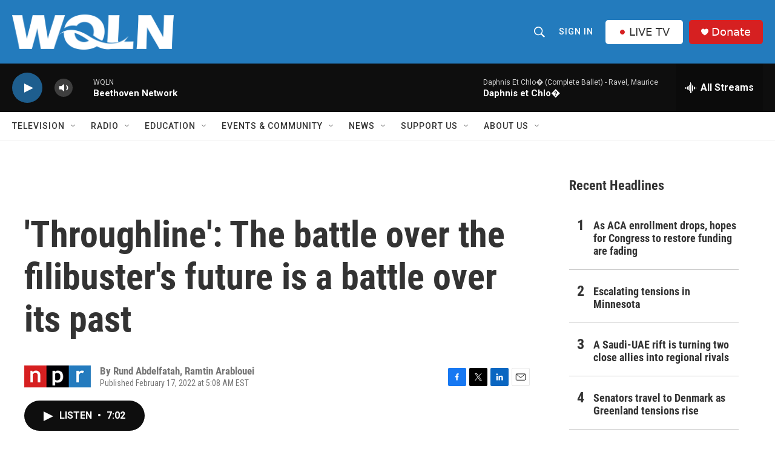

--- FILE ---
content_type: text/html; charset=utf-8
request_url: https://www.google.com/recaptcha/api2/aframe
body_size: 259
content:
<!DOCTYPE HTML><html><head><meta http-equiv="content-type" content="text/html; charset=UTF-8"></head><body><script nonce="xI4MlNRjOxY5V605zqHMcA">/** Anti-fraud and anti-abuse applications only. See google.com/recaptcha */ try{var clients={'sodar':'https://pagead2.googlesyndication.com/pagead/sodar?'};window.addEventListener("message",function(a){try{if(a.source===window.parent){var b=JSON.parse(a.data);var c=clients[b['id']];if(c){var d=document.createElement('img');d.src=c+b['params']+'&rc='+(localStorage.getItem("rc::a")?sessionStorage.getItem("rc::b"):"");window.document.body.appendChild(d);sessionStorage.setItem("rc::e",parseInt(sessionStorage.getItem("rc::e")||0)+1);localStorage.setItem("rc::h",'1768729760515');}}}catch(b){}});window.parent.postMessage("_grecaptcha_ready", "*");}catch(b){}</script></body></html>